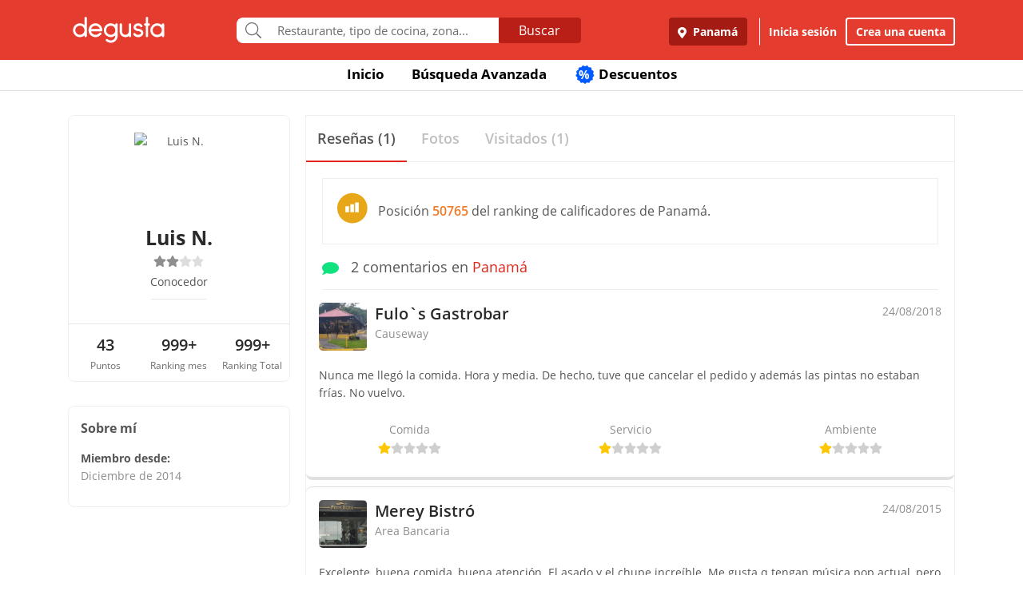

--- FILE ---
content_type: text/html; charset=UTF-8
request_url: https://www.degustapanama.com/panama/perfil/lui4c84n
body_size: 12760
content:
<!DOCTYPE html>
<html lang="es" >
<head>
    <!-- Required Meta Tags Always Come First -->
    <meta charset="utf-8">
    <meta name="viewport" content="width=device-width, initial-scale=1, maximum-scale=1, shrink-to-fit=no, user-scalable=no">
    <meta http-equiv="x-ua-compatible" content="ie=edge">

    <!-- Title -->
    <title>Perfil de Luis N. : Conocedor : Degusta</title>
    <meta name="description" content="Luis N. dijo sobre Fulo`s Gastrobar Nunca me llegó la comida. Hora y media. De hecho, tuve que cancelar el pedido y además las pintas no estaban frías. No vuelvo. " />
    <meta name="keywords" content="Luis N.,perfil de Luis N. en Degusta,Luis N. en Degusta" />
    <meta name="referrer" content="origin" />
    
    
    
    
    
        <link rel="canonical" href="https://www.degustapanama.com/perfil/lui4c84n"/>
    

    

    

    <!-- Chrome, Firefox OS and Opera -->
    <meta name="theme-color" content="#000000">

    <!-- Windows Phone -->
    <meta name="msapplication-navbutton-color" content="#000000">

    <!-- iOS Safari -->
    <meta name="apple-mobile-web-app-capable" content="yes">
    <meta name="apple-mobile-web-app-status-bar-style" content="black">

    <!-- Favicon -->
    <link rel="shortcut icon" href="/favicon.ico">

    <!-- Manifest -->
    <link rel="manifest" href="/manifest/manifest.json" crossorigin="use-credentials">

    <!-- CSS BASE -->
    <link rel="stylesheet" href="https://92680862a5f659b6a73e-7823e5ac71185cbd75b2aa176d0997ae.ssl.cf1.rackcdn.com/custom/css/dgbase.min.css?v=0.91619300 1767917579">

    <!-- CSS Customization -->
    <link rel="stylesheet" href="https://92680862a5f659b6a73e-7823e5ac71185cbd75b2aa176d0997ae.ssl.cf1.rackcdn.com/custom/css/custom.degusta.css?v=0.91619300 1767917579">

    <!-- outdated browser -->
    <link rel="stylesheet" href="https://92680862a5f659b6a73e-7823e5ac71185cbd75b2aa176d0997ae.ssl.cf1.rackcdn.com/custom/outdatedbrowser/outdatedbrowser.min.css">

    <!-- leaflet -->
    <link rel="stylesheet" href="https://cdnjs.cloudflare.com/ajax/libs/leaflet/1.3.4/leaflet.css">

    <!-- Priority Fonts -->
    <script src="https://92680862a5f659b6a73e-7823e5ac71185cbd75b2aa176d0997ae.ssl.cf1.rackcdn.com/custom/fonts/fontawesome5/js/fontawesome.min.js?v=0.91619300 1767917579"></script>
    <script src="https://92680862a5f659b6a73e-7823e5ac71185cbd75b2aa176d0997ae.ssl.cf1.rackcdn.com/custom/fonts/fontawesome5/js/packs/light.min.js?v=0.91619300 1767917579"></script>

    <!-- Global Emoji Support -->
    <script src="https://cdn.jsdelivr.net/npm/twemoji@14.0.2/dist/twemoji.min.js"></script>

    <!-- Global Base64 for URL -->
    <script src="https://92680862a5f659b6a73e-7823e5ac71185cbd75b2aa176d0997ae.ssl.cf1.rackcdn.com/custom/ext/jshashes/hashes.min.js"></script>

    
    
    



    <script src="https://cdnjs.cloudflare.com/ajax/libs/uuid/8.2.0/uuid.min.js"></script>

        <script type="text/javascript">
        var clevertap = {event:[], profile:[], account:[], onUserLogin:[], notifications:[], privacy:[]};
        // replace with the CLEVERTAP_ACCOUNT_ID with the actual ACCOUNT ID value from your Dashboard -> Settings page
        clevertap.account.push({ "id": "RZK-K77-574Z" });
        clevertap.privacy.push({optOut: false}); //set the flag to true, if the user of the device opts out of sharing their data
        clevertap.privacy.push({useIP: false}); //set the flag to true, if the user agrees to share their IP data
        (function () {
            var wzrk = document.createElement('script');
            wzrk.type = 'text/javascript';
            wzrk.async = true;
            wzrk.src = ('https:' == document.location.protocol ? 'https://d2r1yp2w7bby2u.cloudfront.net' : 'http://static.clevertap.com') + '/js/clevertap.min.js';
            var s = document.getElementsByTagName('script')[0];
            s.parentNode.insertBefore(wzrk, s);
        })();
    </script>
    

        <script async src="https://www.googletagmanager.com/gtag/js?id=G-GR9DJMHXGT"></script>
    <script>
        window.dataLayer = window.dataLayer || [];
        function gtag(){dataLayer.push(arguments);}
        gtag('js', new Date());

        gtag('config', 'G-GR9DJMHXGT');
    </script>
    

        <script>
        !function(f,b,e,v,n,t,s)
                {if(f.fbq)return;n=f.fbq=function(){n.callMethod?
                n.callMethod.apply(n,arguments):n.queue.push(arguments)};
                if(!f._fbq)f._fbq=n;
                n.push=n;
                n.loaded=!0;
                n.version='2.0';
                n.queue=[];
                t=b.createElement(e);
                t.async=!0;
                t.src=v;
                s=b.getElementsByTagName(e)[0];
                s.parentNode.insertBefore(t,s)
                }(window, document,'script',
            'https://connect.facebook.net/en_US/fbevents.js');

        fbq('init', '660374120768365');
        fbq('track', 'PageView');


    </script>
    <noscript>
        <img height="1" width="1" style="display:none"
             src="https://www.facebook.com/tr?id=660374120768365&ev=PageView&noscript=1"/>
    </noscript>
    

    




    <!-- CONFIG DEGUSTA -->
    <script type="text/javascript">
        var configMainDegusta = {
            dologin: 0,
            doregister: 0,
            doresetpassword:{
                trigger: 0,
                id_user_multi: 0,
                hash: "",
                signature: ""
            },
            expiredSession: 0,
            id_city: 1,
            id_city_int: 1,
            id_country: 1,
            city: "panama",
            country: "panama",
            locale_currency_symbol: "$",
            locale_currency_code: "USD",
            locale_currency_decimal_point: ".",
            locale_currency_thousands_sep: ",",
            branch_key: "key_live_nhk2lrphWggK6uXJ6DAVZnflrzelqr9P",
            can_ping: 1,
            count_no_read_notif: 0,
            preventLeave: false,
            pusher_app_key: "6d1bbd9954498211a454",
            core_cdn: "https://92680862a5f659b6a73e-7823e5ac71185cbd75b2aa176d0997ae.ssl.cf1.rackcdn.com/"
        };
        window.addEventListener("beforeunload", function (e) { if (typeof configMainDegusta != "undefined") { if (configMainDegusta.preventLeave == true) { var confirmationMessage = "\o/"; e.returnValue = confirmationMessage; return confirmationMessage; }}});
    </script>

    


    <!-- Open Sans -->
    <style>@font-face{font-family:'Open Sans';font-style:normal;font-weight:300;src:local('Open Sans Light'),local(OpenSans-Light),url(https://9b1479e925e794b3b17e-d2eb3cbaf2bc7238c48977e0a3779f26.ssl.cf1.rackcdn.com/custom/fonts/OpenSans/DXI1ORHCpsQm3Vp6mXoaTegdm0LZdjqr5-oayXSOefg.woff2) format("woff2");unicode-range:U+0000-00FF,U+0131,U+0152-0153,U+02C6,U+02DA,U+02DC,U+2000-206F,U+2074,U+20AC,U+2212,U+2215}@font-face{font-family:'Open Sans';font-style:normal;font-weight:400;src:local('Open Sans Regular'),local(OpenSans-Regular),url(https://9b1479e925e794b3b17e-d2eb3cbaf2bc7238c48977e0a3779f26.ssl.cf1.rackcdn.com/custom/fonts/OpenSans/RjgO7rYTmqiVp7vzi-Q5URJtnKITppOI_IvcXXDNrsc.woff2) format("woff2");unicode-range:U+0400-045F,U+0490-0491,U+04B0-04B1,U+2116}@font-face{font-family:'Open Sans';font-style:normal;font-weight:400;src:local('Open Sans Regular'),local(OpenSans-Regular),url(https://9b1479e925e794b3b17e-d2eb3cbaf2bc7238c48977e0a3779f26.ssl.cf1.rackcdn.com/custom/fonts/OpenSans/cJZKeOuBrn4kERxqtaUH3VtXRa8TVwTICgirnJhmVJw.woff2) format("woff2");unicode-range:U+0000-00FF,U+0131,U+0152-0153,U+02C6,U+02DA,U+02DC,U+2000-206F,U+2074,U+20AC,U+2212,U+2215}@font-face{font-family:'Open Sans';font-style:normal;font-weight:600;src:local('Open Sans SemiBold'),local(OpenSans-SemiBold),url(https://9b1479e925e794b3b17e-d2eb3cbaf2bc7238c48977e0a3779f26.ssl.cf1.rackcdn.com/custom/fonts/OpenSans/MTP_ySUJH_bn48VBG8sNSpX5f-9o1vgP2EXwfjgl7AY.woff2) format("woff2");unicode-range:U+0400-045F,U+0490-0491,U+04B0-04B1,U+2116}@font-face{font-family:'Open Sans';font-style:normal;font-weight:600;src:local('Open Sans SemiBold'),local(OpenSans-SemiBold),url(https://9b1479e925e794b3b17e-d2eb3cbaf2bc7238c48977e0a3779f26.ssl.cf1.rackcdn.com/custom/fonts/OpenSans/MTP_ySUJH_bn48VBG8sNSugdm0LZdjqr5-oayXSOefg.woff2) format("woff2");unicode-range:U+0000-00FF,U+0131,U+0152-0153,U+02C6,U+02DA,U+02DC,U+2000-206F,U+2074,U+20AC,U+2212,U+2215}@font-face{font-family:'Open Sans';font-style:normal;font-weight:700;src:local('Open Sans Bold'),local(OpenSans-Bold),url(https://9b1479e925e794b3b17e-d2eb3cbaf2bc7238c48977e0a3779f26.ssl.cf1.rackcdn.com/custom/fonts/OpenSans/k3k702ZOKiLJc3WVjuplzJX5f-9o1vgP2EXwfjgl7AY.woff2) format("woff2");unicode-range:U+0400-045F,U+0490-0491,U+04B0-04B1,U+2116}@font-face{font-family:'Open Sans';font-style:normal;font-weight:700;src:local('Open Sans Bold'),local(OpenSans-Bold),url(https://9b1479e925e794b3b17e-d2eb3cbaf2bc7238c48977e0a3779f26.ssl.cf1.rackcdn.com/custom/fonts/OpenSans/k3k702ZOKiLJc3WVjuplzOgdm0LZdjqr5-oayXSOefg.woff2) format("woff2");unicode-range:U+0000-00FF,U+0131,U+0152-0153,U+02C6,U+02DA,U+02DC,U+2000-206F,U+2074,U+20AC,U+2212,U+2215}</style>


    <script type="application/ld+json">
		{
		  "@context" : "http://schema.org",
		  "@type" : "Organization",
		  "name" : "Degusta",
		  "url" : "https://www.degustapanama.com",
		  "sameAs" : [
			"https://twitter.com/degustapanama",
			"http://www.facebook.com/degustapanama"
		 ]
		}
	</script>

    
    

    <!-- Start SmartBanner configuration -->
    <meta name="smartbanner:title" content="Explorar en la App Degusta">
    <meta name="smartbanner:author" content="Degusta">
    <meta name="smartbanner:price" content="FREE">
    <meta name="smartbanner:price-suffix-apple" content=" - En el App Store">
    <meta name="smartbanner:price-suffix-google" content=" - En Google Play">
    <meta name="smartbanner:icon-apple" content="https://92680862a5f659b6a73e-7823e5ac71185cbd75b2aa176d0997ae.ssl.cf1.rackcdn.com/custom/img/header/degusta-app-icon-alt.png">
    <meta name="smartbanner:icon-google" content="https://92680862a5f659b6a73e-7823e5ac71185cbd75b2aa176d0997ae.ssl.cf1.rackcdn.com/custom/img/header/degusta-app-icon-alt.png">
    <meta name="smartbanner:button" content="Abrir">
    <meta name="smartbanner:button-url-apple"  content="https://dgsta.com/iphone">
    <meta name="smartbanner:button-url-google" content="https://dgsta.com/android">
    <meta name="smartbanner:enabled-platforms" content="android,ios">
    <!-- End SmartBanner configuration -->

    

    

    

    

    

    <!-- CSS -->
    <link rel="stylesheet" href="https://cdnjs.cloudflare.com/ajax/libs/flickity/2.3.0/flickity.min.css" integrity="sha512-B0mpFwHOmRf8OK4U2MBOhv9W1nbPw/i3W1nBERvMZaTWd3+j+blGbOyv3w1vJgcy3cYhzwgw1ny+TzWICN35Xg==" crossorigin="anonymous" referrerpolicy="no-referrer" />


    <!-- lottie -->
    <script src="https://unpkg.com/@dotlottie/player-component@2.7.12/dist/dotlottie-player.mjs" type="module"></script>
</head>
<body>
<!-- imgError Handler -->
<script>function imgError(e,r,t){t=void 0!==t?t:"10";var a=document.getElementById("js-header").dataset.coreCdn+"custom/img/shared/",c=a+"placeholder_rect_1440x1080.jpg";return e.onerror="","square"==r?c=a+"placeholder_square_300x300.jpg":"rect"==r&&(c=a+"placeholder_rect_1440x1080.jpg"),'url("'+e.src+'")'==e.style.backgroundImage&&(e.style.backgroundImage='url("'+c+'")'),e.src=c,e.style.filter="blur("+t+"px)",!0}</script>
<!-- Header -->
<header id="js-header" data-core-cdn="https://92680862a5f659b6a73e-7823e5ac71185cbd75b2aa176d0997ae.ssl.cf1.rackcdn.com/" data-city="panama" data-id-city="1" data-download-app ="0" class="u-header u-header--sticky-top u-header--toggle-section u-header--change-appearance noPrint ">
    <div class="u-header__section u-header__section--light g-bg-red-degusta g-transition-0_3 "
         data-header-fix-moment-exclude=""
         data-header-fix-moment-classes="u-shadow-v18 g-py-0">
        <nav class="navbar navbar-expand-lg">
            <li class="container">



                <ul class="g-pos-abs dg-header-buttons">

                                        <li>
                        <div class="btn btn-lg btn-search-mob search-icon-align"><i class="icon-magnifier g-font-size-25 dg-font-white"></i></div>
                    </li>
                    

                    

                    
                </ul>

                

                                <button class="navbar-toggler navbar-toggler-right btn g-line-height-1 g-brd-none g-pa-0 g-pos-abs g-right-0 g-top-3" type="button"
                        aria-label="Toggle navigation"
                        aria-expanded="false"
                        aria-controls="navBar"
                        data-toggle="collapse"
                        data-target="#navBar">
                  <span class="hamburger hamburger--slider">
                    <span class="hamburger-box">
                      <span class="hamburger-inner dg-hamburger-inner"></span>
                    </span>
                  </span>
                </button>
                

                <!-- Logo -->
                <a href="/" class="navbar-brand">
                    <div class="dg-sprite-logo dg-logo-degusta-negative"></div>
                </a>
                <!-- End Logo -->

                                <div class="form-group g-mt-15 justify-content-center g-hidden-md-down dg-search-header">
                    <div class="row g-pr-4 g-pl-4 justify-content-center" style="position: relative;">
                        <div class="col-12 input-group rounded g-pr-8 g-pl-8">
                            <span class="input-group-addon g-font-size-20 g-py-5 dg-addon-search"><i class="fal fa-search"></i></span>
                            <input id="input-search-header" class="form-control u-form-control g-brd-white g-font-size-15 rounded-0 g-px-12 g-py-10 dg-font-gray g-pt-0 g-pb-0 dg-input-search-home" autocomplete="off" type="text" placeholder="Restaurante, tipo de cocina, zona...">
                            <div class="input-group-btn">
                                <button class="btn btn-semidark g-font-size-16 g-py-5 g-px-25 mb-0" type="submit" style="border-bottom-right-radius: 4px;border-top-right-radius: 4px;">Buscar</button>
                            </div>
                        </div>

                        <!-- SUGGEST TPL -->
                        <div class="suggest-result-holder g-font-size-16" style="top:33px;left: 3px;">
                            <ul class="suggest"></ul>
                                                        <ul class="predefined">
                                <li class="title text-uppercase g-letter-spacing-1">Búsquedas recomendadas</li>
                                                                <li><a href="/panama/search?filters=eyJmaWx0cm9zIjp7Im9wZW4iOnRydWV9LCJlc3RhYmxpc2htZW50X3R5cGUiOlsicmVzdGF1cmFudGUiXSwic29ydCI6ImZvb2QifQ%3D%3D"><i class="dg-font">&#xf0f5;</i>Salir a comer</a></li>
                                
                                <li><a href="/panama/search?c=Tomar unos tragos&filters=eyJlc3RhYmxpc2htZW50X3R5cGUiOlsiYmFyIl0sInNvcnQiOiJyZWxldmFuY2UifQ%3D%3D"><i class="dg-font">&#xEE06;</i>Tomar unos tragos</a></li>
                                
                                <li><a href="/panama/search?c=Mejores Hamburguesas&filters=eyJzb3J0IjoicmVsZXZhbmNlIn0%3D"><i class="dg-font">&#xEE5E;</i>Mejores Hamburguesas</a></li>
                                
                                <li><a href="/panama/search?c=Mejor Pizza&filters=eyJzb3J0IjoicmVsZXZhbmNlIn0%3D"><i class="dg-font">&#xEEC9;</i>Mejor Pizza</a></li>
                                
                                <li><a href="/panama/search?c=Sancocho&filters=eyJzb3J0IjoicmVsZXZhbmNlIn0%3D"><i class="dg-font">&#xEE65;</i>Sancocho</a></li>
                                
                                <li><a href="/panama/search?c=Brunch&filters=eyJzb3J0IjoicmVsZXZhbmNlIn0%3D"><i class="dg-font">&#xEEBD;</i>Brunch</a></li>
                                
                                <li><a href="/panama/search?filters=eyJlc3RhYmxpc2htZW50X3R5cGUiOlsiaGVsYWRlclx1MDBlZGEiXSwic29ydCI6ImZvb2QifQ%3D%3D"><i class="dg-font">&#xEEBC;</i>Heladerías</a></li>
                                
                                <li><a href="/panama/search?filters=eyJlc3RhYmxpc2htZW50X3R5cGUiOlsicGFzdGVsZXJcdTAwZWRhIl0sInNvcnQiOiJmb29kIn0%3D"><i class="dg-font">&#xEEB8;</i>Pastelerías</a></li>
                                
                                <li><a href="/panama/search?c=Postres Deliciosos&filters=eyJmaWx0cm9zIjp7Im9wZW4iOnRydWV9LCJzb3J0IjoicmVsZXZhbmNlIn0%3D"><i class="dg-font">&#xEE32;</i>Postres Deliciosos!</a></li>
                                
                            </ul>
                            
                        </div>
                        <!-- End SUGGEST TPL -->
                    </div>


                </div>
                

                                <div class="collapse navbar-collapse align-items-center flex-sm-row g-pt-10 g-pt-5--lg justify-content-end dg-navbar-header" id="navBar">
                    <div class="nav navbar-nav">
                        

                        <button title ="Panamá, Panamá" class="btn btn-primary btn-dark-red-dg navbar-btn font-weight-bold btn-dg-panel-expanded-hide text-truncate dg-location-navbar dgFlows" data-transition="fadein" data-trigger="click" data-width="400px" data-screen-class="change-city" data-screen-name="change_city" data-speedin="50" data-mobile-fullscreen="true"  type="button"><svg class="svg-inline--fa fa-map-marker-alt fa-w-12 g-mr-5" aria-hidden="true" data-fa-processed="" data-prefix="fas" data-icon="map-marker-alt" role="img" xmlns="http://www.w3.org/2000/svg" viewBox="0 0 384 512"><path fill="currentColor" d="M172.268 501.67C26.97 291.031 0 269.413 0 192 0 85.961 85.961 0 192 0s192 85.961 192 192c0 77.413-26.97 99.031-172.268 309.67-9.535 13.774-29.93 13.773-39.464 0zM192 272c44.183 0 80-35.817 80-80s-35.817-80-80-80-80 35.817-80 80 35.817 80 80 80z"></path></svg> Panamá</button>
                        <div class="align-self-center g-px-15 g-py-3 g-font-size-15 btn-dark-red-dg navbar-btn font-weight-bold btn-dg-panel-expanded-show dg-color-white dgFlows" data-transition="fadein" data-trigger="click" data-width="400px" data-screen-class="change-city" data-screen-name="change_city" data-speedin="50" data-mobile-fullscreen="true"><svg class="svg-inline--fa fa-map-marker-alt fa-w-12 g-font-size-13 g-mb-3 g-mr-5" aria-hidden="true" data-fa-processed="" data-prefix="fas" data-icon="map-marker-alt" role="img" xmlns="http://www.w3.org/2000/svg" viewBox="0 0 384 512"><path fill="currentColor" d="M172.268 501.67C26.97 291.031 0 269.413 0 192 0 85.961 85.961 0 192 0s192 85.961 192 192c0 77.413-26.97 99.031-172.268 309.67-9.535 13.774-29.93 13.773-39.464 0zM192 272c44.183 0 80-35.817 80-80s-35.817-80-80-80-80 35.817-80 80 35.817 80 80 80z"></path></svg> Panamá, Panamá</div>
                        <button class="btn btn-link btn-link-white navbar-btn font-weight-bold btn-dg-inicia-sesion btn-dg-panel-expanded dgFlows" data-transition="fadein" data-trigger="click" data-width="470px" data-screen-class="register-popup" data-screen-name="ini_sesion_popup" data-oncomplete="onOpenIniciarSesion" data-mobile-fullscreen="true" data-speedin="50" data-cancelable="false" type="button">Inicia sesión</button>
                        <button class="btn btn-outline-white navbar-btn font-weight-bold btn-dg-panel-expanded dgFlows" data-transition="fadein" data-trigger="click" data-width="470px" data-screen-class="register-popup" data-screen-name="register_popup" data-oncomplete="onCompleteRegistrate" data-mobile-fullscreen="true" data-speedin="50" data-cancelable="false" type="button">Crea una cuenta</button>



                        <a class="btn btn-link btn-link-white navbar-btn font-weight-bold btn-dg-panel-expanded-show" href="/panama/ranking-usuarios">Ranking de usuarios</a>
                        <a class="btn btn-link btn-link-white navbar-btn font-weight-bold btn-dg-panel-expanded-show" href="/panama/agregar-restaurante">Agregar Restaurante</a>
                        <button class="btn btn-link btn-link-white navbar-btn font-weight-bold btn-dg-panel-expanded-show d-none" type="button">Mis restaurantes</button>
                        <a class="btn btn-link btn-link-white navbar-btn font-weight-bold btn-dg-panel-expanded-show" href="/panama/contacto">Contáctenos</a>
                        <a class="btn btn-link btn-link-white navbar-btn font-weight-bold btn-dg-panel-expanded-show" href="/panama/sistema-de-puntos">Sistema de puntos</a>
                        <a class="btn btn-link btn-link-white navbar-btn font-weight-bold btn-dg-panel-expanded-show" href="/panama/terminos-condiciones">Términos y condiciones</a>
                    </div>
                </div>
                




                

            </div>
        </nav>
    </div>
</header>
<!-- End Header -->
<main class="dg-main-container dg-page-user-profile dg-profile-shared" data-id-user-local="60911">

    <div class="dg-top-menu g-mt-65 ">
    <div class="container">
        <div class="row justify-content-end">
            <div class="col-12">
                <ul class="nav justify-content-center u-nav-v5-2 u-nav-primary g-line-height-1_4 g-font-weight-700" role="tablist" data-target="days" data-tabs-mobile-type="slide-up-down" data-btn-classes="btn btn-md btn-block text-uppercase g-font-weight-700 u-btn-outline-primary">
                    <li class="nav-item g-mx-3">
                        <a class="nav-link g-theme-color-gray-dark-v1 g-color-primary--hover " href="/">
                            Inicio
                        </a>
                    </li>
                    <li class="nav-item g-mx-3">
                        <a class="nav-link g-theme-color-gray-dark-v1 g-color-primary--hover " href="/panama/search">
                            Búsqueda Avanzada
                        </a>
                    </li>

                    

                    

                    
                    <li class="nav-item g-mx-3">
                        <a class="nav-link g-theme-color-gray-dark-v1 g-color-primary--hover " href="/panama/search?filters=eyJmaWx0ZXJzIjp7ImRpc2NvdW50cyI6dHJ1ZX0sInNvcnQiOiJkaXNjb3VudCJ9">
                            <span class="g-hidden-sm-down badge-desc-generic-inline-sm"><span class="dg-text-big-180">%</span></span>
                            Descuentos
                        </a>
                    </li>
                </ul>
            </div>
        </div>
    </div>
</div>

    <div class="container dg-profile-detail-left dg-fix-fluid-mobile">
        <div class="row no-gutters g-mt-40 g-mt-30--md">
            <div class="col-12 col-lg-3 dg-profile-detail-left">
                <div class="row no-gutters">
    <div class="col-12">
        <div class="dg-profile-border g-overflow-hidden">
            

            <div class="" style="z-index:200">
                <div class="text-center g-bg-white">

                    <div class="g-width-120 mx-auto g-pos-rel">
                        <div class="profile-wrapper  g-pos-rel see-user ">
                            <img data-key-str-opt="" class="img-profile img-fluid img-thumbnail rounded-circle g-brd-white " src="https://www.guiadegusta.com/webservice/getUserNew.pais1.w400.h400.q90.60911.M.jpg" alt="Luis N.">
                        </div>
                        
                    </div>

                    <div class="pro-label g-cursor-pointer ">PRO</div>
                    <h3 class="g-font-weight-700 dg-font-black g-mb-0 ">Luis N.</h3>
                    <div class="d-flex justify-content-center align-text-top ">
                        <ul class="u-rating-v1 g-font-size-14 g-color-gray-light-v3 mb-0" >
                            <li class="dg-star-gray g-pl-0">
                                <i class="fa fa-star"></i>
                            </li>
                            <li class="dg-star-gray g-pl-0">
                                <i class="fa fa-star"></i>
                            </li>
                            <li class=" g-pl-0">
                                <i class="fa fa-star"></i>
                            </li>
                            <li class=" g-pl-0">
                                <i class="fa fa-star"></i>
                            </li>
                        </ul>
                    </div>
                    
                    <div class=" d-flex user-level-cont justify-content-center g-mt-5">
                        <div class="dg-badge  g-font-size-14">
                            <i class="dg-sprite"></i>
                            <span class="g-ml-5 g-font-weight-600">Conocedor</span>
                        </div>
                    </div>

                                        <div class="text-center"> Conocedor</div>
                    

                    
                    <hr class="w-25 g-my-10 ">
                    <div class="info-about-me dg-text-ellipsis-two-lines g-px-15 g-font-size-14  " title=""></div>
                    
                    
                                        <div class="mx-auto g-width-250 text-truncate d-block g-font-size-14 "></div>
                    
                    <hr class="g-mt-20 g-mb-0 ">
                    <div class="row no-gutters text-center g-font-size-20 g-font-weight-600 dg-font-black ">
                        <div class="col-4 g-py-10">
                            43
                            <span class="d-block g-font-size-12 dg-font-gray g-font-weight-400">Puntos</span>
                        </div>
                        <div class="col-4 g-py-10">
                            999+
                            <span class="d-block g-font-size-12 dg-font-gray g-font-weight-400">Ranking mes</span>
                        </div>
                        <div class="col-4 g-py-10">
                            999+
                            <span class="d-block g-font-size-12 dg-font-gray g-font-weight-400">Ranking Total</span>
                        </div>
                    </div>
                    
                </div>
            </div>
        </div>
    </div>
    <div class="col-12 g-hidden-md-down">
        <div class="dg-profile-border g-font-size-14 d-font-black g-mt-0 g-mt-10--sm g-mt-30--lg g-pa-15 ">
            <span class="d-block g-font-size-16 g-font-weight-700 g-mb-14">Sobre mí</span>
            <div class="g-mb-12 g-font-weight-700">
                Miembro desde:
                <span class="d-block g-font-weight-400 dg-font-gray-soft">Diciembre de 2014</span>
            </div>
            
        </div>
    </div>
</div>

            </div>
            <div class="my_profile_sections col-12 col-lg-9 g-pl-20--lg g-mt-0 g-mt-10--sm  g-mt-0--lg">
                <div class="g-brd-around g-brd-gray-light-v4">

                    <!-- <hr class="g-brd-top--sm g-brd-gray-light-v4 g-hidden-md-down g-ma-0"> -->

                    <ul class="nav nav-justified u-nav-v5-1 u-nav-primary g-brd-bottom g-brd-gray-light-v4"  role="tablist">
                        <li class="nav-item">
                            <a class="nav-link active g-font-size-15 g-font-size-18--md g-font-weight-600 g-py-14 g-brd-bottom-2" id="review-cont-tab" data-toggle="tab" href="#review-cont" role="tab" aria-controls="review-cont" aria-selected="true">
                                <span>Reseñas (1)</span>
                            </a>
                        </li>
                        <li class="nav-item">
                            <a class="nav-link g-font-size-15 g-font-size-18--md g-font-weight-600 g-py-14 g-brd-bottom-2" id="picture-cont-tab" data-toggle="tab" href="#picture-cont" role="tab" aria-controls="picture-cont" aria-selected="false">
                                <span>Fotos </span>
                            </a>
                        </li>
                        <li class="nav-item">
                            <a class="nav-link g-font-size-15 g-font-size-18--md g-font-weight-600 g-py-14 g-brd-bottom-2" id="visited-cont-tab"  href="/panama/visited-restaurants/60911">
                                <span>Visitados (1)</span>
                            </a>
                        </li>
                    </ul>
                    <div class="tab-content" id="myTabContent">
                        <div class="tab-pane fade show active" id="review-cont" role="tabpanel" aria-labelledby="review-cont-tab">
                            <div class="row no-gutters">
                                <div class="col-12 g-pt-10">

                                                                                                            <div class="d-flex align-items-center dg-border-1 g-brd-gray-light-v4 g-pa-15 g-font-size-14 g-font-size-16--md g-mx-20 g-mt-10">
                                        <div class="g-mr-10"><i class="dg-sprite dg-ranking-country-stat-medium"></i></div>
                                        <div>Posición <span class="dg-font-orange g-font-weight-600">50765</span> del ranking de calificadores de Panamá.</div>
                                    </div>
                                    
                                    <div class="g-py-14 g-mx-20 g-brd-bottom g-brd-gray-light-v4 g-font-size-14 g-font-size-18--md g-mb-0"><span class="dg-font-green-cane g-mr-10"><i class="fa fa-comment" ></i></span> 2 comentarios en <a href="javascript:void(0)">Panamá</a></div>
                                    <div class="comment-holder more-comments profile-comment row no-gutters">
                                        <article class="post col-12" data-id_comen="0"   >
    <header class="row no-gutters g-pa-10">
        <div class="col-8 col-md-10 user-info degustador-p-user">
            <div class="holder noPrint">
                <div class="avatar g-mr-10">
                    <a href="/panama/restaurante/fulos-gastrobar_103414.html" ><img class="rest-img-comment" width="60" height="60" alt="Fulo`s Gastrobar" src="https://degusta-thumbnails.b-cdn.net/1_103414_r_0.jpg" onerror="imgError(this,'square','0');" ></a>
                </div>
                <div class="descr">

                    <div class="title author" >
                        <h2 class="g-font-size-16 g-font-size-20--md dg-font-black" ><a href="/panama/restaurante/fulos-gastrobar_103414.html" title="Fulo`s Gastrobar" class="d-block rest_name dg-font-black g-font-weight-600 text-truncate " >Fulo`s Gastrobar</a></h2>
                    </div>
                    <div class="award dg-font-gray-soft g-font-size-14">Causeway</div>
                </div>
            </div>
        </div>
        <div class="col-4 col-md-2 comment-rating noPrint">
            <div class="title text-right">
                <em content="2018-08-24"  class="date published g-font-size-14 dg-font-gray-soft">24/08/2018</em>
                <span class="d-none" >Luis N.</span>
            </div>
        </div>
    </header>

    <div class="entry-content">
        <p class="g-pa-10" >Nunca me llegó la comida. Hora y media. De hecho, tuve que cancelar el pedido y además las pintas no estaban frías. No vuelvo. </p>

        <div class="row" >
            <div class="rating col-4">
                <div class="dg-font-gray-soft text-center">Comida</div>
                <ul class="dg-comment-rating star1 u-rating-v1 g-font-size-14 g-color-gray-light-v3 mb-0" data-hover-classes="g-color-primary">
                    <li class="g-pl-0">
                        <i class="fa fa-star"></i>
                    </li>
                    <li class="g-pl-0">
                        <i class="fa fa-star"></i>
                    </li>
                    <li class="g-pl-0">
                        <i class="fa fa-star"></i>
                    </li>
                    <li class="g-pl-0">
                        <i class="fa fa-star"></i>
                    </li>
                    <li class="g-pl-0">
                        <i class="fa fa-star"></i>
                    </li>
                </ul>
            </div>
            <div class="rating col-4">
                <div class="dg-font-gray-soft text-center">Servicio</div>
                <ul class="dg-comment-rating star1 u-rating-v1 g-font-size-14 g-color-gray-light-v3 mb-0" data-hover-classes="g-color-primary">
                    <li class="g-pl-0">
                        <i class="fa fa-star"></i>
                    </li>
                    <li class="g-pl-0">
                        <i class="fa fa-star"></i>
                    </li>
                    <li class="g-pl-0">
                        <i class="fa fa-star"></i>
                    </li>
                    <li class="g-pl-0">
                        <i class="fa fa-star"></i>
                    </li>
                    <li class="g-pl-0">
                        <i class="fa fa-star"></i>
                    </li>
                </ul>
            </div>
            <div class="rating col-4">
                <div class="dg-font-gray-soft text-center">Ambiente</div>
                <ul class="dg-comment-rating star1 u-rating-v1 g-font-size-14 g-color-gray-light-v3 mb-0" data-hover-classes="g-color-primary">
                    <li class="g-pl-0">
                        <i class="fa fa-star"></i>
                    </li>
                    <li class="g-pl-0">
                        <i class="fa fa-star"></i>
                    </li>
                    <li class="g-pl-0">
                        <i class="fa fa-star"></i>
                    </li>
                    <li class="g-pl-0">
                        <i class="fa fa-star"></i>
                    </li>
                    <li class="g-pl-0">
                        <i class="fa fa-star"></i>
                    </li>
                </ul>
            </div>
            <meta content="1">
        </div>

        

        

        

        <div class="likes-count g-pa-10" data-count-megusta="0" data-count-muyutil="0">
            

            
        </div>

        
    </div>

</article>
<article class="post col-12" data-id_comen="114328"   >
    <header class="row no-gutters g-pa-10">
        <div class="col-8 col-md-10 user-info degustador-p-user">
            <div class="holder noPrint">
                <div class="avatar g-mr-10">
                    <a href="/panama/restaurante/merey-bistro_101082.html" ><img class="rest-img-comment" width="60" height="60" alt="Merey Bistró" src="https://degusta-thumbnails.b-cdn.net/1_101082_r_0.jpg" onerror="imgError(this,'square','0');" ></a>
                </div>
                <div class="descr">

                    <div class="title author" >
                        <h2 class="g-font-size-16 g-font-size-20--md dg-font-black" ><a href="/panama/restaurante/merey-bistro_101082.html" title="Merey Bistró" class="d-block rest_name dg-font-black g-font-weight-600 text-truncate " >Merey Bistró</a></h2>
                    </div>
                    <div class="award dg-font-gray-soft g-font-size-14">Area Bancaria</div>
                </div>
            </div>
        </div>
        <div class="col-4 col-md-2 comment-rating noPrint">
            <div class="title text-right">
                <em content="2015-08-24"  class="date published g-font-size-14 dg-font-gray-soft">24/08/2015</em>
                <span class="d-none" >Luis N.</span>
            </div>
        </div>
    </header>

    <div class="entry-content">
        <p class="g-pa-10" >Excelente, buena comida, buena atención. El asado y el chupe increíble.  Me gusta q tengan música pop actual, pero el volumen deben nivelarlo. </p>

        <div class="row" >
            <div class="rating col-4">
                <div class="dg-font-gray-soft text-center">Comida</div>
                <ul class="dg-comment-rating star5 u-rating-v1 g-font-size-14 g-color-gray-light-v3 mb-0" data-hover-classes="g-color-primary">
                    <li class="g-pl-0">
                        <i class="fa fa-star"></i>
                    </li>
                    <li class="g-pl-0">
                        <i class="fa fa-star"></i>
                    </li>
                    <li class="g-pl-0">
                        <i class="fa fa-star"></i>
                    </li>
                    <li class="g-pl-0">
                        <i class="fa fa-star"></i>
                    </li>
                    <li class="g-pl-0">
                        <i class="fa fa-star"></i>
                    </li>
                </ul>
            </div>
            <div class="rating col-4">
                <div class="dg-font-gray-soft text-center">Servicio</div>
                <ul class="dg-comment-rating star5 u-rating-v1 g-font-size-14 g-color-gray-light-v3 mb-0" data-hover-classes="g-color-primary">
                    <li class="g-pl-0">
                        <i class="fa fa-star"></i>
                    </li>
                    <li class="g-pl-0">
                        <i class="fa fa-star"></i>
                    </li>
                    <li class="g-pl-0">
                        <i class="fa fa-star"></i>
                    </li>
                    <li class="g-pl-0">
                        <i class="fa fa-star"></i>
                    </li>
                    <li class="g-pl-0">
                        <i class="fa fa-star"></i>
                    </li>
                </ul>
            </div>
            <div class="rating col-4">
                <div class="dg-font-gray-soft text-center">Ambiente</div>
                <ul class="dg-comment-rating star4 u-rating-v1 g-font-size-14 g-color-gray-light-v3 mb-0" data-hover-classes="g-color-primary">
                    <li class="g-pl-0">
                        <i class="fa fa-star"></i>
                    </li>
                    <li class="g-pl-0">
                        <i class="fa fa-star"></i>
                    </li>
                    <li class="g-pl-0">
                        <i class="fa fa-star"></i>
                    </li>
                    <li class="g-pl-0">
                        <i class="fa fa-star"></i>
                    </li>
                    <li class="g-pl-0">
                        <i class="fa fa-star"></i>
                    </li>
                </ul>
            </div>
            <meta content="5">
        </div>

        

        

        

        <div class="likes-count g-pa-10" data-count-megusta="0" data-count-muyutil="0">
            

            
        </div>

                <div class="likes-btns g-pa-10 row no-gutters dg-border-top-1 dg-border-bottom-1">

                        <div class="col-4 col-lg-2 dg-border-right-1">
                <button class="btn btn-block btn-dg-transparent dg-font-gray g-pt-10 g-pb-10 g-pl-0 g-pr-0 g-pa-10--lg btn-comment-megusta variant "
                        data-id-comment="0"
                        data-restaurant-name="Fulo`s Gastrobar"
                        data-restaurant-id="103414"
                        data-id-user-local="60911"
                        data-display-name="Luis N."><i class="heart-s fas fa-heart g-font-size-18"></i><i class="heart fal fa-heart g-font-size-18"></i> Me Gusta</button>
            </div>
            
            <div class="col-4 col-lg-2 dg-border-right-1">
                <button class="btn btn-block btn-dg-transparent dg-font-gray g-pt-10 g-pb-10 g-pl-0 g-pr-0 g-pa-10--lg btn-comment-megusta variant "
                        data-id-comment="114328"
                        data-restaurant-name="Merey Bistró"
                        data-restaurant-id="101082"
                        data-id-user-local="60911"
                        data-display-name="Luis N."><i class="heart-s fas fa-heart g-font-size-18"></i><i class="heart fal fa-heart g-font-size-18"></i> Me Gusta</button>
            </div>
            

            
            <div class="col-4 col-lg-2">
                <button class="btn btn-block btn-dg-transparent dg-font-gray g-pt-10 g-pb-10 g-pl-0 g-pr-0 g-pa-10--lg btn-comment-share has-spinner" data-id-ciudad="1" data-id-comment="114328" data-id-restaurant="101082" data-name-rest="Merey Bistró" data-id-user-local="60911" data-title="Comentario de Luis N. en Fulo`s Gastrobar" data-desktop-url="https://www.degustapanama.com/panama/comentario/0" ><i class="spinner fa fa-spinner fa-pulse fa-spin"></i><i class="i-compartir far fa-share-square g-font-size-18"></i> Compartir</button>
            </div>

        </div>
        
    </div>

</article>
                                    </div>
                                    
                                </div>
                            </div>

                            <div class="col-12 g-pa-20">
                                <a id="btn_load_more_comments" href="javascript:void(0)" data-next-offset="2" class="d-none btn btn-xl btn-block btn-dg-rosadito g-font-weight-600 g-letter-spacing-0_5 text-uppercase g-mb-15 has-spinner">
                                    Ver más comentarios <i class="spinner fa fa-spinner fa-pulse fa-spin"></i>
                                </a>
                            </div>


                            


                        </div>
                        <div class="tab-pane fade" id="picture-cont" role="tabpanel" aria-labelledby="picture-cont-tab">
                            <div class="row no-gutters">
                                <div class="col-12 g-pa-10">
                                    
                                </div>
                                <div class="col-12 g-pa-20">
                                    <a id="btn_load_more_pictures" href="javascript:void(0)" data-next-offset="" class="d-none btn btn-xl btn-block btn-dg-rosadito g-font-weight-600 g-letter-spacing-0_5 text-uppercase g-mb-15 has-spinner">
                                        Ver más fotos <i class="spinner fa fa-spinner fa-pulse fa-spin"></i>
                                    </a>
                                </div>
                            </div>


                                                        <div class="row justify-content-center">
                                <div class="col-12 col-lg-8 text-center">
                                    <img src="https://92680862a5f659b6a73e-7823e5ac71185cbd75b2aa176d0997ae.ssl.cf1.rackcdn.com/custom/img/shared/ic_empty_pictures_blockfeed.png" style="max-height: 150px;" />
                                    <p class="dg-font-gray g-font-size-20 g-mt-10">No tiene fotos en panama</p>
                                </div>
                            </div>
                            

                        </div>
                    </div>

                </div>
            </div>
        </div>
    </div>
    <!-- Footer -->
<!-- Precarga de degustaFont -->
<div style="visibility: hidden;height: 0px;width: 0px"><i class="dg-font">&#xf0f5;</i><i class="icon-home"></i><i class="icon-food-021"></i></div>

<!-- MODALES DEGUSTA FLUJOS -->
<div class="modal-dgflow"></div>

<!-- MODAL SUGGEST -->
<div id="modal-suggest" class="g-bg-white" style="display: none;">

    <div class="container-full">
        <div class="container toolbar">
            <div class="row g-pt-10 g-pb-10">
                <div class="col-10">
                    <div class="input-group">
                        <span class="input-group-addon g-font-size-20 dg-addon-search"><i class="fal fa-search"></i></span>
                        <input id="input-search-pop" class="g-font-size-15 g-px-12 dg-font-gray" autocomplete="off" autocorrect="off" autocapitalize="off" spellcheck="false" type="text" placeholder="Restaurante, tipo de cocina, zona...">
                    </div>
                </div>
                <div class="col">
                    <button type="button" class="close" onclick='Custombox.modal.close();'><i class="hs-icon hs-icon-close"></i></button>
                </div>
            </div>
        </div>

        <div class="content-modal">
            <div class="suggest-holder">
                <ul class="suggest"></ul>
                                <ul class="predefined">
                    <li class="title text-uppercase g-letter-spacing-1">Búsquedas recomendadas</li>
                                        <li><a href="/panama/search?filters=eyJmaWx0cm9zIjp7Im9wZW4iOnRydWV9LCJlc3RhYmxpc2htZW50X3R5cGUiOlsicmVzdGF1cmFudGUiXSwic29ydCI6ImZvb2QifQ%3D%3D"><i class="dg-font">&#xf0f5;</i>Salir a comer</a></li>
                    
                    <li><a href="/panama/search?c=Tomar unos tragos&filters=eyJlc3RhYmxpc2htZW50X3R5cGUiOlsiYmFyIl0sInNvcnQiOiJyZWxldmFuY2UifQ%3D%3D"><i class="dg-font">&#xEE06;</i>Tomar unos tragos</a></li>
                    
                    <li><a href="/panama/search?c=Mejores Hamburguesas&filters=eyJzb3J0IjoicmVsZXZhbmNlIn0%3D"><i class="dg-font">&#xEE5E;</i>Mejores Hamburguesas</a></li>
                    
                    <li><a href="/panama/search?c=Mejor Pizza&filters=eyJzb3J0IjoicmVsZXZhbmNlIn0%3D"><i class="dg-font">&#xEEC9;</i>Mejor Pizza</a></li>
                    
                    <li><a href="/panama/search?c=Sancocho&filters=eyJzb3J0IjoicmVsZXZhbmNlIn0%3D"><i class="dg-font">&#xEE65;</i>Sancocho</a></li>
                    
                    <li><a href="/panama/search?c=Brunch&filters=eyJzb3J0IjoicmVsZXZhbmNlIn0%3D"><i class="dg-font">&#xEEBD;</i>Brunch</a></li>
                    
                    <li><a href="/panama/search?filters=eyJlc3RhYmxpc2htZW50X3R5cGUiOlsiaGVsYWRlclx1MDBlZGEiXSwic29ydCI6ImZvb2QifQ%3D%3D"><i class="dg-font">&#xEEBC;</i>Heladerías</a></li>
                    
                    <li><a href="/panama/search?filters=eyJlc3RhYmxpc2htZW50X3R5cGUiOlsicGFzdGVsZXJcdTAwZWRhIl0sInNvcnQiOiJmb29kIn0%3D"><i class="dg-font">&#xEEB8;</i>Pastelerías</a></li>
                    
                    <li><a href="/panama/search?c=Postres Deliciosos&filters=eyJmaWx0cm9zIjp7Im9wZW4iOnRydWV9LCJzb3J0IjoicmVsZXZhbmNlIn0%3D"><i class="dg-font">&#xEE32;</i>Postres Deliciosos!</a></li>
                    
                </ul>
                
            </div>
        </div>
    </div>

</div>

<footer class="g-pt-15 g-pb-15 footer-dg-normal noPrint  ">
    <div class="container">

        <div class="row justify-content-between">

            <div class="col-8 col-md-5 col-lg-4 col-xl-auto text-left text-lg-center g-mb-0 g-font-size-12">
                <div class="d-lg-flex dg-cities-footer-holder">
                    <!-- <small class="d-block g-mr-10 g-mb-10 g-mb-0--md g-font-size-12 text-paises">Países:</small> -->
                    <ul class="u-list-inline align-middle d-inline-block">

                        
                            

                        <li class="list-inline-item g-mx-0">
                            <a class="dg-footer-link" href="https://www.degusta.com.co">Colombia</a>
                        </li>
                        

                                                        <li class="list-inline-item g-mx-0">
                                <span>|</span>
                            </li>
                            

                        <li class="list-inline-item g-mx-0">
                            <a class="dg-footer-link" href="https://www.degustavenezuela.com">Venezuela</a>
                        </li>
                        

                                                        <li class="list-inline-item g-mx-0">
                                <span>|</span>
                            </li>
                            

                        <li class="list-inline-item g-mx-0">
                            <a class="dg-footer-link" href="https://www.degusta.com.gt">Guatemala</a>
                        </li>
                        

                    </ul>
                </div>
            </div>

            <div class="col-md-5 col-lg-5 col-xl-5 g-hidden-md-down text-center text-md-left g-mb-10 g-mb-0--md g-font-size-12 middle-link g-px-0">
                <div class="d-lg-flex justify-content-center">
                    <div class="row">

                        <div class="col-12">
                            <div class="justify-content-center text-center">
                                <ul class="u-list-inline d-inline-block">
                                    <li class="list-inline-item g-mx-0">
                                        <a class="dg-footer-link" href="/panama/contacto">Contáctenos</a>
                                    </li>
                                    <li class="list-inline-item g-mx-0">
                                        <span>|</span>
                                    </li>
                                    <li class="list-inline-item g-mx-0">
                                        <a class="dg-footer-link" href="/panama/acerca-de">Acerca de Nosotros</a>
                                    </li>
                                    <li class="list-inline-item g-mx-0">
                                        <span>|</span>
                                    </li>
                                    <li class="list-inline-item g-mx-0">
                                        <a class="dg-footer-link" href="/panama/preguntas-frecuentes">Preguntas Frecuentes</a>
                                    </li>
                                </ul>
                            </div>
                        </div>

                        <div class="col-12">
                            <div class="justify-content-center text-center">
                                <ul class="u-list-inline d-inline-block">
                                    <li class="list-inline-item g-mx-0">
                                        <a class="dg-footer-link" href="/panama/agregar-restaurante">Agregar Restaurante</a>
                                    </li>
                                    <li class="list-inline-item g-mx-0">
                                        <span>|</span>
                                    </li>
                                    <li class="list-inline-item g-mx-0">
                                        <a class="dg-footer-link" href="/panama/sistema-de-puntos">Sistema de Puntos</a>
                                    </li>
                                    <li class="list-inline-item g-mx-0">
                                        <span>|</span>
                                    </li>
                                    <li class="list-inline-item g-mx-0">
                                        <a class="dg-footer-link" href="/panama/terminos-condiciones">Términos y condiciones</a>
                                    </li>
                                </ul>
                            </div>
                        </div>

                    </div>
                </div>
            </div>

            <div class="col-4 col-md-3 col-lg-3 col-xl-auto justify-content-center dg-socials">
                <ul class="list-inline text-right text-lg-center g-my-0 pull-right">

                                        <li class="list-inline-item g-mx-0" data-toggle="tooltip" data-placement="top" title="" data-original-title="Facebook">
                        <a href="http://www.facebook.com/degustapanama" target="_blank" class="g-color-white-opacity-0_5 g-color-white--hover social-holder"><i class="fab fa-facebook dg-facebook g-font-size-20" data-fa-transform="up-2" aria-hidden="true"></i></a>
                    </li>
                    

                                        <li class="list-inline-item g-mx-0" data-toggle="tooltip" data-placement="top" title="" data-original-title="Instagram">
                        <a href="https://www.instagram.com/degustapty/" target="_blank" class="g-color-white-opacity-0_5 g-color-white--hover social-holder"><i class="fab fa-instagram dg-instagram g-font-size-20" data-fa-transform="up-2" aria-hidden="true"></i></a>
                    </li>
                    

                                        <li class="list-inline-item g-mx-0" data-toggle="tooltip" data-placement="top" title="" data-original-title="X">
                        <a href="https://twitter.com/degustapanama" target="_blank" class="g-color-white-opacity-0aw_5 g-color-white--hover social-holder">
                            <svg class="dg-twitter" xmlns="http://www.w3.org/2000/svg" viewBox="0 0 512 512"><!--!Font Awesome Free 6.5.2 by @fontawesome - https://fontawesome.com License - https://fontawesome.com/license/free Copyright 2024 Fonticons, Inc.--><path fill="#ad1f21" d="M389.2 48h70.6L305.6 224.2 487 464H345L233.7 318.6 106.5 464H35.8L200.7 275.5 26.8 48H172.4L272.9 180.9 389.2 48zM364.4 421.8h39.1L151.1 88h-42L364.4 421.8z"/></svg>
                        </a>
                    </li>
                    

                </ul>
            </div>

        </div>

    </div>
</footer>
<!-- End Footer -->
    <a class="js-go-to u-go-to-v1" href="#"
       data-type="fixed"
       data-position='{
           "bottom": 15,
           "right": 15
         }'
       data-offset-top="400"
       data-compensation="#js-header"
       data-show-effect="zoomIn">
        <i class="hs-icon hs-icon-arrow-top"></i>
    </a>
</main>
<!-- JS FONTS -->
<script src="https://92680862a5f659b6a73e-7823e5ac71185cbd75b2aa176d0997ae.ssl.cf1.rackcdn.com/custom/fonts/fontawesome5/js/packs/brands.min.js?v=0.91619300 1767917579"></script>
<script src="https://92680862a5f659b6a73e-7823e5ac71185cbd75b2aa176d0997ae.ssl.cf1.rackcdn.com/custom/fonts/fontawesome5/js/packs/regular.min.js?v=0.91619300 1767917579"></script>
<script src="https://92680862a5f659b6a73e-7823e5ac71185cbd75b2aa176d0997ae.ssl.cf1.rackcdn.com/custom/fonts/fontawesome5/js/packs/solid.min.js?v=0.91619300 1767917579"></script>





<!-- outdated browser -->
<script src="https://92680862a5f659b6a73e-7823e5ac71185cbd75b2aa176d0997ae.ssl.cf1.rackcdn.com/custom/outdatedbrowser/outdatedbrowser.js"></script>

<!-- FIREBASE FCM -->
<script src="https://www.gstatic.com/firebasejs/4.12.1/firebase-app.js"></script>
<script src="https://www.gstatic.com/firebasejs/4.12.1/firebase-messaging.js"></script>

<!-- JS BASE -->
<script src="https://92680862a5f659b6a73e-7823e5ac71185cbd75b2aa176d0997ae.ssl.cf1.rackcdn.com/custom/js/dgbase.min.js?v=0.91619300 1767917579"></script>

<!-- JS DEGUSTA -->
<script src="https://92680862a5f659b6a73e-7823e5ac71185cbd75b2aa176d0997ae.ssl.cf1.rackcdn.com/custom/js/custom.degusta.js?v=0.91619300 1767917579"></script>

<script type="text/javascript">
    document.addEventListener("DOMContentLoaded", function(event) {
        if(window.metricHub){
            metricHub.page();
        }
    });

</script>









<script> window.onload = function() { twemoji.parse(document.body,{ base: 'https://cdn.jsdelivr.net/gh/twitter/twemoji@14.0.2/assets/' });  } </script>

<script>$.HSCore.components.HSGoTo.init('.js-go-to');</script>

<script>
    // Using jQuery (version that supports IE < Edge)
    $(function() {
        $(document).on('ready', function () {
            outdatedBrowser({
                bgColor: '#f25648',
                color: '#ffffff',
                lowerThan: 'js:Promise',
                languagePath: ''
            });
        });
    });
</script>




<div id="fb-root" data-appid="178370648896902"></div>
<script>
    window.fbAsyncInit = function() {
        FB.init({
            appId            : '178370648896902',
            autoLogAppEvents : true,
            xfbml            : true,
            version          : 'v9.0'
        });
    };
</script>
<script async defer crossorigin="anonymous" src="https://connect.facebook.net/es_LA/sdk.js"></script>






<!-- PUSHER -->
<script src="https://js.pusher.com/4.2/pusher.min.js"></script>

<!-- contador reservas para hoy -->
<script>
    setTimeout(function(){
        $('.dg-reservas-hoy').fadeIn(1000);
        if($(".reservation-count").html()>0) {
            $('.dg-reserva-holder .holder-title').addClass("shine-me");
        }
    }, 1000);
</script>


<script type="text/javascript">
    $(function() {
        $(document).on('ready', function () {
            if( configMainDegusta.can_ping > 0 ){
                if( $("#user").length > 0 ) {

                    $.ajax({
                        type: 'POST',
                        url: '/'+configMainDegusta.city+'/services/ping',
                        cache: false,
                        datatype: 'json'
                    }).done(function (result) {
                        if (result.status == "ok") {
                            // toast
                            toastr.options = {
                                "closeButton": true,
                                "debug": false,
                                "newestOnTop": false,
                                "progressBar": false,
                                "positionClass": "toast-bottom-left",
                                "preventDuplicates": true,
                                "onclick": null,
                                "showDuration": "300",
                                "hideDuration": "1000",
                                "timeOut": "5000",
                                "extendedTimeOut": "1000",
                                "showEasing": "swing",
                                "hideEasing": "linear",
                                "showMethod": "fadeIn",
                                "hideMethod": "fadeOut"
                            };

                            toastr["success"]("Has ganado 1 punto por la visita", "Hola "+result.display_name);
                        }
                    });

                }
            }

            var params = new URLSearchParams(window.location.search.substring(1));
            if(params.get("next") !== null && params.get("next")) {
                $("body").DgFlowsInstant({
                    screenName: "ini_sesion_popup",
                    cleanHistory: false,
                    screenClass: "register-popup",
                    mobileFullScreen: true,
                    width: "470px",
                    onComplete: "onOpenIniciarSesion",
                    // onComplete: "onOpenSplash",
                    speedIn: "50"
                });
            }
        });
    });
</script>


<!-- OUTDATED BROWSER -->
<div id="outdated">
    <h6>¡Tu navegador está obsoleto!</h6>
    <p>Actualiza tu navegador para ver esta página correctamente. <a id="btnUpdateBrowser" href="http://outdatedbrowser.com/es">Actualizar mi navegador ahora</a></p>
    <p class="last"><a href="#" id="btnCloseUpdateBrowser" title="Cerrar">&times;</a></p>
</div>



<!-- Flickty -->
<script src="https://cdnjs.cloudflare.com/ajax/libs/flickity/2.3.0/flickity.pkgd.min.js" integrity="sha512-+m9auGg9ZwnDc37W8RSsLhzKBLVOYsf5BKzSpYrYhQQk6hItXOhBFKHuHbMCpoABCUO6l4HVK+dFwxMIME3E7Q==" crossorigin="anonymous" referrerpolicy="no-referrer"></script>


<!-- JS Plugins Init. -->
<script >

    $(document).on('ready', function () {
        history.replaceState({
            id: 'user-profile'
        }, 'Perfil usuario', '/panama/perfil/lui4c84n');

        var offsetHeight = $(document).height();
        var fancyParams = {
            baseClass: 'u-fancybox-theme',
            infobar: false,
            toolbar: false,
            arrows: true,
            slideShow: {autoStart: false, speed: 3000},
            thumbs: {showOnStart: true},
            buttons: ['close'],
            afterLoad: function (instance) {
                history.replaceState({
                    id: 'agrandarfoto'
                }, 'Degusta foto', instance.current.opts.picture_relative_url);
            },
            beforeClose: function () {
                history.replaceState({
                    id: 'user-profile'
                }, 'Perfil usuario', '/panama/perfil/lui4c84n');
            }
        };

        $("[data-fancybox]").fancybox(fancyParams);
        $(window).scroll(function () {
            if (offsetHeight !== $(document).height()) {
                offsetHeight = $(document).height();
                $("[data-fancybox]").fancybox(fancyParams);
            }
        });

    });
</script>
<script defer src="https://static.cloudflareinsights.com/beacon.min.js/vcd15cbe7772f49c399c6a5babf22c1241717689176015" integrity="sha512-ZpsOmlRQV6y907TI0dKBHq9Md29nnaEIPlkf84rnaERnq6zvWvPUqr2ft8M1aS28oN72PdrCzSjY4U6VaAw1EQ==" data-cf-beacon='{"version":"2024.11.0","token":"2add12b4d174431eae00ee35cd0fe746","r":1,"server_timing":{"name":{"cfCacheStatus":true,"cfEdge":true,"cfExtPri":true,"cfL4":true,"cfOrigin":true,"cfSpeedBrain":true},"location_startswith":null}}' crossorigin="anonymous"></script>
</body>
</html>
